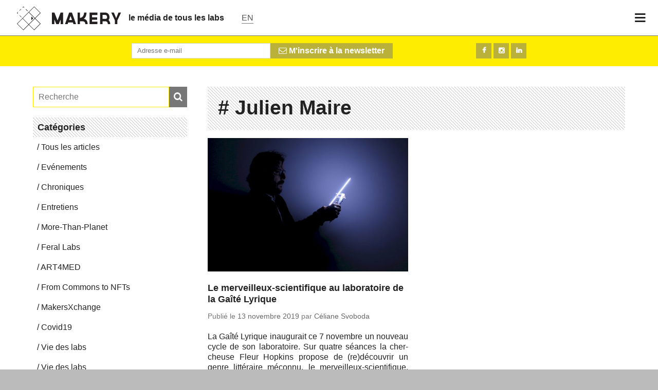

--- FILE ---
content_type: text/html; charset=UTF-8
request_url: https://www.makery.info/tag/julien-maire/
body_size: 6157
content:
<!doctype html >
<html lang="fr-FR" xmlns:og="http://opengraphprotocol.org/schema/" xmlns:fb="http://www.facebook.com/2008/fbml" class="no-js" xmlns:og="http://ogp.me/ns#">
<!-- <html lang="fr" class="no-js" xmlns:og="http://ogp.me/ns#">-->
	<head>
		<meta charset="UTF-8">
		<title>  Julien Maire : Makery</title>
		<link href="http://www.google-analytics.com" rel="dns-prefetch">
		<link rel="icon" href="https://www.makery.info/wp-content/themes/makery/assets/imgs/icons/favicon.ico?v=1" sizes="32x32">
		<link rel="icon" href="https://www.makery.info/wp-content/themes/makery/assets/imgs/icons/favicon.png?v=1" sizes="32x32">
		<link rel="apple-touch-icon" href="https://www.makery.info/wp-content/themes/makery/assets/imgs/apple-touch-icon-precomposed.png">
		<meta name="msapplication-TileColor" content="#FFFFFF">
		<meta http-equiv="X-UA-Compatible" content="IE=edge,chrome=1">
		<meta name="google-site-verification" content="7V2WOHrLUiZYquyhBrKVLR1_lZ5EDb41Z1ScpLWcTD0" />
		<meta name="google-site-verification" content="UAHtyeXYCk1atPvfhZs8SqHCCW6LDfbRmsg-bkrdo88" />
		<meta property="fb:pages" content="298124187018065" />
		<meta property="fb:pages" content="1420679854863238" />
		<meta name="viewport" content="width=device-width, initial-scale=1">
		<meta name="description" content="Un média pour les bricodeurs, de l’info plein pot sur les labs et les communautés créatives.">
				<link rel='dns-prefetch' href='//ajax.googleapis.com' />
<link rel='dns-prefetch' href='//cdnjs.cloudflare.com' />
<link rel='dns-prefetch' href='//www.googletagmanager.com' />
<link rel='dns-prefetch' href='//s.w.org' />
<meta name="twitter:card" content="summary_large_image"><meta name="twitter:site" content="@makeryfr"><meta name="twitter:title" content="Le merveilleux-scientifique au laboratoire de la Gaîté Lyrique"><meta name="twitter:description" content="La Gaîté Lyrique inaugurait ce 7 novembre un nouveau cycle de son laboratoire. Sur quatre séances la chercheuse Fleur Hopkins propose de (re)découvrir un genre littéraire méconnu, le merveilleux-scientifique. Première exploration des subtilités d’un désenchantement du sans-fil avec l'artiste Julien Maire."><meta itemprop="name" content="Le merveilleux-scientifique au laboratoire de la Gaîté Lyrique"><meta itemprop="description" content="La Gaîté Lyrique inaugurait ce 7 novembre un nouveau cycle de son laboratoire. Sur quatre séances la chercheuse Fleur Hopkins propose de (re)découvrir un genre littéraire méconnu, le merveilleux-scientifique. Première exploration des subtilités d’un désenchantement du sans-fil avec l'artiste Julien Maire."><meta property="fb:admins" content="1067823753"/><meta property="og:title" content="Le merveilleux-scientifique au laboratoire de la Gaîté Lyrique"/><meta property="og:type" content="article"/><meta property="og:url" content="https://www.makery.info/2019/11/13/le-merveilleux-scientifique-au-laboratoire-de-la-gaite-lyrique/"/><meta property="og:description" content="La Gaîté Lyrique inaugurait ce 7 novembre un nouveau cycle de son laboratoire. Sur quatre séances la chercheuse Fleur Hopkins propose de (re)découvrir un genre littéraire méconnu, le merveilleux-scientifique. Première exploration des subtilités d’un désenchantement du sans-fil avec l'artiste Julien Maire."/><meta property="og:site_name" content="Makery"/><meta property="og:image" content="https://www.makery.info/wp-content/uploads/2019/11/Daisy_Chain_Press_resultat.jpg"/><meta itemprop="image" content="https://www.makery.info/wp-content/uploads/2019/11/Daisy_Chain_Press_resultat.jpg"><meta name="twitter:image" content="https://www.makery.info/wp-content/uploads/2019/11/Daisy_Chain_Press_resultat-600x400.jpg">		<script type="text/javascript">
			window._wpemojiSettings = {"baseUrl":"https:\/\/s.w.org\/images\/core\/emoji\/13.0.1\/72x72\/","ext":".png","svgUrl":"https:\/\/s.w.org\/images\/core\/emoji\/13.0.1\/svg\/","svgExt":".svg","source":{"concatemoji":"https:\/\/www.makery.info\/wp-includes\/js\/wp-emoji-release.min.js?ver=5.6"}};
			!function(e,a,t){var r,n,o,i,p=a.createElement("canvas"),s=p.getContext&&p.getContext("2d");function c(e,t){var a=String.fromCharCode;s.clearRect(0,0,p.width,p.height),s.fillText(a.apply(this,e),0,0);var r=p.toDataURL();return s.clearRect(0,0,p.width,p.height),s.fillText(a.apply(this,t),0,0),r===p.toDataURL()}function l(e){if(!s||!s.fillText)return!1;switch(s.textBaseline="top",s.font="600 32px Arial",e){case"flag":return!c([127987,65039,8205,9895,65039],[127987,65039,8203,9895,65039])&&(!c([55356,56826,55356,56819],[55356,56826,8203,55356,56819])&&!c([55356,57332,56128,56423,56128,56418,56128,56421,56128,56430,56128,56423,56128,56447],[55356,57332,8203,56128,56423,8203,56128,56418,8203,56128,56421,8203,56128,56430,8203,56128,56423,8203,56128,56447]));case"emoji":return!c([55357,56424,8205,55356,57212],[55357,56424,8203,55356,57212])}return!1}function d(e){var t=a.createElement("script");t.src=e,t.defer=t.type="text/javascript",a.getElementsByTagName("head")[0].appendChild(t)}for(i=Array("flag","emoji"),t.supports={everything:!0,everythingExceptFlag:!0},o=0;o<i.length;o++)t.supports[i[o]]=l(i[o]),t.supports.everything=t.supports.everything&&t.supports[i[o]],"flag"!==i[o]&&(t.supports.everythingExceptFlag=t.supports.everythingExceptFlag&&t.supports[i[o]]);t.supports.everythingExceptFlag=t.supports.everythingExceptFlag&&!t.supports.flag,t.DOMReady=!1,t.readyCallback=function(){t.DOMReady=!0},t.supports.everything||(n=function(){t.readyCallback()},a.addEventListener?(a.addEventListener("DOMContentLoaded",n,!1),e.addEventListener("load",n,!1)):(e.attachEvent("onload",n),a.attachEvent("onreadystatechange",function(){"complete"===a.readyState&&t.readyCallback()})),(r=t.source||{}).concatemoji?d(r.concatemoji):r.wpemoji&&r.twemoji&&(d(r.twemoji),d(r.wpemoji)))}(window,document,window._wpemojiSettings);
		</script>
		<style type="text/css">
img.wp-smiley,
img.emoji {
	display: inline !important;
	border: none !important;
	box-shadow: none !important;
	height: 1em !important;
	width: 1em !important;
	margin: 0 .07em !important;
	vertical-align: -0.1em !important;
	background: none !important;
	padding: 0 !important;
}
</style>
	<link rel='stylesheet' id='wp-block-library-css'  href='https://www.makery.info/wp-includes/css/dist/block-library/style.min.css?ver=5.6' media='all' />
<link rel='stylesheet' id='makery-css'  href='https://www.makery.info/wp-content/themes/makery/style.css?ver=1.2.3' media='all' />

<!-- Google Analytics snippet added by Site Kit -->
<script type='text/javascript' src='https://www.googletagmanager.com/gtag/js?id=GT-PBKCPCF' id='google_gtagjs-js' async></script>
<script type='text/javascript' id='google_gtagjs-js-after'>
window.dataLayer = window.dataLayer || [];function gtag(){dataLayer.push(arguments);}
gtag('set', 'linker', {"domains":["www.makery.info"]} );
gtag("js", new Date());
gtag("set", "developer_id.dZTNiMT", true);
gtag("config", "GT-PBKCPCF");
</script>

<!-- End Google Analytics snippet added by Site Kit -->
<meta name="generator" content="Site Kit by Google 1.118.0" /><style type="text/css">
.qtranxs_flag_fr {background-image: url(https://www.makery.info/wp-content/plugins/qtranslate-xt-3.9.1/flags/fr.png); background-repeat: no-repeat;}
.qtranxs_flag_en {background-image: url(https://www.makery.info/wp-content/plugins/qtranslate-xt-3.9.1/flags/gb.png); background-repeat: no-repeat;}
</style>
<link hreflang="fr" href="https://www.makery.info/tag/julien-maire/" rel="alternate" />
<link hreflang="en" href="https://www.makery.info/en/tag/julien-maire/" rel="alternate" />
<link hreflang="x-default" href="https://www.makery.info/tag/julien-maire/" rel="alternate" />
<meta name="generator" content="qTranslate-XT 3.9.1" />
<!-- There is no amphtml version available for this URL. -->
		<!--[if lt IE 9]>
		    <script src="https://www.makery.info/wp-content/themes/makeryassets/js/vendor/html5shiv.js"></script>
		<![endif]-->


		<!--[if IE]>
		<link type="text/css" rel="stylesheet" href="https://www.makery.info/wp-content/themes/makery/css/ie.css" />
		<![endif]-->
	
	</head>
	<body class="archive tag tag-julien-maire tag-3346">
	<div class="page-container">

	

	<header class="main-nav">
		<div class="menu-logo">
			<a class="main-logo" href="https://www.makery.info"><img src="https://s3-eu-central-1.amazonaws.com/makeryfiles/wp-content/themes/makery/assets/imgs/Makery-logo.svg" alt="Makery logo"></a>
			<a class="baseline hide-on-phones" href="https://www.makery.info">le média de tous les labs</a>
			<a class="lang-choice" href="https://www.makery.info?lang=en"><span class="lang">EN</span></a>
		</div>

		<div class="show-menu" id="open-button"><i class="fa fa-bars"></i></div>
	</header>
	<div class="menu-wrap">
		<nav class="menu">
			<div class="icon-list">
								<form method="get" id="searchform" action="https://www.makery.info/">
					<button type="submit" id="searchsubmit" class="btn"> 
						<i class="fa fa-search"></i> <span class="search-txt">Recherche</span>
					</button>

					<div class="input-container">
						<input type="text" placeholder="Recherche" size="18" value="" required name="s" id="s" />
					</div>
					<input type="hidden" name="lang" value="fr">
				</form>				
				<a id="menu-item-17332" class="menu-item menu-item-type-custom menu-item-object-custom menu-item-17332" href="/category/articles/">Articles</a></a>
<a id="menu-item-83108" class="menu-item menu-item-type-taxonomy menu-item-object-category menu-item-83108" href="https://www.makery.info/category/more-than-planet/">More-Than-Planet</a></a>
<a id="menu-item-83104" class="menu-item menu-item-type-taxonomy menu-item-object-category menu-item-83104" href="https://www.makery.info/category/feral-labs/">Feral Labs</a></a>
<a id="menu-item-83107" class="menu-item menu-item-type-taxonomy menu-item-object-category menu-item-83107" href="https://www.makery.info/category/from-commons-to-nfts/">From Commons to NFTs</a></a>
<a id="menu-item-81808" class="menu-item menu-item-type-taxonomy menu-item-object-category menu-item-81808" href="https://www.makery.info/category/art4med/">ART4MED</a></a>
<a id="menu-item-83481" class="menu-item menu-item-type-taxonomy menu-item-object-category menu-item-83481" href="https://www.makery.info/category/the-soil-assembly/">The Soil Assembly</a></a>
<a id="menu-item-83106" class="menu-item menu-item-type-taxonomy menu-item-object-category menu-item-83106" href="https://www.makery.info/category/makersxchange/">MakersXchange</a></a>
<a id="menu-item-308" class="menu-item menu-item-type-post_type menu-item-object-page menu-item-308" href="https://www.makery.info/map-labs/">Carte des labs</a></a>
<a id="menu-item-79402" class="menu-item menu-item-type-custom menu-item-object-custom menu-item-79402" href="https://www.makery.info/about/">A propos</a></a>
<a id="menu-item-17868" class="menu-item menu-item-type-custom menu-item-object-custom menu-item-17868" href="/contact/">Contact</a></a>
<a id="menu-item-75212" class="menu-item menu-item-type-custom menu-item-object-custom menu-item-75212" href="https://okpal.com/makery/">Faire un don</a></a>
			</div>
		</nav>
	</div>

		<div id="main-wrapper">
			<div class="full-size-overlay"></div>
<!-- <div class="grid-full banner-soutien">
<div class="col col-8 no-border align-left">
</div>
<div class="col col-4 no-border align-center">  
<div id="okpal-checkout-button"></div>
</div>
</div> -->


<div class="archive listing">
	<section class="social attention mini-social hide-on-phones">
	<div class="grid">
		<div class="col col-8">
			<form class="clearfix" action="https://art2m.us8.list-manage.com/subscribe" method="GET" target="_blank">
				<input type="hidden" name="u" value="3d717a35eccdf20bcb7289ad6">
				<input type="hidden" name="id" value="d26d168ed1">

				<button type="submit" class="button inline-button"><i class="fa fa-envelope-o"></i> M'inscrire à la newsletter</button>

				<div class="inline-input">
					<input type="text" name="EMAIL" id="mce-EMAIL" class="newsletter" placeholder="Adresse e-mail" autocomplete="off"/>
				</div>

			</form>
		</div>
		<div class="col col-4 align-right">
			<a href="https://www.facebook.com/makeryfr" target="_blank" class="button social facebook"></a>
			<a href="http://instagram.com/makeryfr" target="_blank" class="button social instagram"></a>
							<a href="https://www.linkedin.com/company/5278695" target="_blank" class="button social linkedin"></a>
					</div>

	</div>
</section>
<div>
		
</div>	<section class="main-article" id="post-72393">
		<div class="grid-home-sidebar list-articles">
			<div class="sidebar_container archive_sidebar">
				<div class="sidebar">
	<form method="get" id="searchform" action="https://www.makery.info/">
	<button type="submit" id="searchsubmit" class="btn"> 
		<i class="fa fa-search"></i> <span class="search-txt">Recherche</span>
	</button>

	<div class="input-container">
		<input type="text" placeholder="Recherche" size="18" value="" required autofocus name="s" id="s" />
	</div>
	<input type="hidden" name="lang" value="fr">
</form>	<div class="archive-menu">
		<p class="line-pattern title">Catégories</p>
		<nav id="menu-archive_menu" class="menu" role="category"><a id="menu-item-17793" class="menu-item menu-item-type-custom menu-item-object-custom menu-item-17793" href="https://www.makery.info/category/articles/">Tous les articles</a></a>
<a id="menu-item-17794" class="menu-item menu-item-type-custom menu-item-object-custom menu-item-17794" href="/category/evenements/">Evénements</a></a>
<a id="menu-item-17795" class="menu-item menu-item-type-custom menu-item-object-custom menu-item-17795" href="/category/chronique/">Chroniques</a></a>
<a id="menu-item-67552" class="menu-item menu-item-type-taxonomy menu-item-object-category menu-item-67552" href="https://www.makery.info/category/interview-2/">Entretiens</a></a>
<a id="menu-item-83116" class="menu-item menu-item-type-taxonomy menu-item-object-category menu-item-83116" href="https://www.makery.info/category/more-than-planet/">More-Than-Planet</a></a>
<a id="menu-item-74409" class="menu-item menu-item-type-custom menu-item-object-custom menu-item-74409" href="https://www.makery.info/category/feral-labs/">Feral Labs</a></a>
<a id="menu-item-80809" class="menu-item menu-item-type-taxonomy menu-item-object-category menu-item-80809" href="https://www.makery.info/category/art4med/">ART4MED</a></a>
<a id="menu-item-81214" class="menu-item menu-item-type-taxonomy menu-item-object-category menu-item-81214" href="https://www.makery.info/category/from-commons-to-nfts/">From Commons to NFTs</a></a>
<a id="menu-item-80808" class="menu-item menu-item-type-taxonomy menu-item-object-category menu-item-80808" href="https://www.makery.info/category/makersxchange/">MakersXchange</a></a>
<a id="menu-item-74461" class="menu-item menu-item-type-taxonomy menu-item-object-category menu-item-74461" href="https://www.makery.info/category/covid19/">Covid19</a></a>
<a id="menu-item-83115" class="menu-item menu-item-type-taxonomy menu-item-object-category menu-item-83115" href="https://www.makery.info/category/vie-des-labs/">Vie des labs</a></a>
<a id="menu-item-17796" class="menu-item menu-item-type-custom menu-item-object-custom menu-item-17796" href="/category/vie-des-labs/">Vie des labs</a></a>
<a id="menu-item-81224" class="menu-item menu-item-type-custom menu-item-object-custom menu-item-81224" href="https://www.makery.info/category/medialab/">Medialab</a></a>
<a id="menu-item-80810" class="menu-item menu-item-type-taxonomy menu-item-object-category menu-item-80810" href="https://www.makery.info/category/open-source-body/">Open Source Body</a></a>
<a id="menu-item-83113" class="menu-item menu-item-type-taxonomy menu-item-object-category menu-item-83113" href="https://www.makery.info/category/vite-vite-vite/">Vite Vite Vite</a></a>
<a id="menu-item-83114" class="menu-item menu-item-type-taxonomy menu-item-object-category menu-item-83114" href="https://www.makery.info/category/proto/">Proto</a></a>
<a id="menu-item-17798" class="menu-item menu-item-type-custom menu-item-object-custom menu-item-17798" href="/category/bricole-it-yourself/">Bricole It Yourself</a></a>
</nav>	 </div>
</div>			</div>

			<div class="contents">
				

<div class="line-pattern  big-title">
	<div class="grid-full ">
		<div class="col-12">
			<header>
				<h1 class="no-background full-width">
					<span itemprop="name"># Julien Maire</span>
				</h1>

				
							</header>
		</div>

	</div>
</div>
				<div class="grid-full">
					<div class="col col-12">
						<div class="list container-gallery">
														
<article class="item-1of2-spaced" data-url="https://www.makery.info/2019/11/13/le-merveilleux-scientifique-au-laboratoire-de-la-gaite-lyrique/">
	<figure>
		<a href="https://www.makery.info/2019/11/13/le-merveilleux-scientifique-au-laboratoire-de-la-gaite-lyrique/" rel="bookmark" title="Le merveilleux-scientifique au laboratoire de la Gaîté Lyrique">
				 		 		<img src="https://www.makery.info/wp-content/uploads/2019/11/Daisy_Chain_Press_resultat-600x400.jpg">
							
						<!--<span class="share-total"><i class="fa fa-share"></i> 1</span>-->
							<div class="decorator"></div>
			
		</a>

	</figure>
	<div class="grid-mobile">
		<header>
		    <h1><a href="https://www.makery.info/2019/11/13/le-merveilleux-scientifique-au-laboratoire-de-la-gaite-lyrique/">Le merveilleux-scientifique au laboratoire de la Gaîté Lyrique</a></h1>
		</header>
		<p class="article-infos">
			Publié le			<span class="publish-date">
				13 novembre 2019			</span>
									par			<span class="author">
				<a href="https://www.makery.info/author/celiane-svoboda/">
					<span itemprop="author">Céliane Svoboda</span>
				</a>
			</span>
					</p>
		<p>La Gaîté Lyrique inaugurait ce 7 novembre un nouveau cycle de son laboratoire. Sur quatre séances la chercheuse Fleur Hopkins propose de (re)découvrir un genre littéraire méconnu, le merveilleux-scientifique. Première exploration des subtilités d’un désenchantement du sans-fil avec l'artiste Julien Maire.</p>
			</div>
</article>

							
					 		 					 		 
							<!-- pagination -->
<div class="grid">
	<div class="col col-12">
		<div class="pagination">
					</div>
	</div>
</div>
<!-- /pagination -->


				 		 </div>
				 	</div>
				 </div>

			</div>
		</div>

	</section>

  <!-- pagination here -->


</div>
<!-- end page -->
		<footer class="line-pattern">


<div class="grid-full">
				<div class="col col-3 no-border align-center">
										<a href="https://www.makery.info" class="logo-btn">
						<img src="https://www.makery.info/wp-content/themes/makery/assets/imgs/makery-logo-baseline.png" alt="Makery logo" width="200" class="no-resize">
					</a>
										<p class="address align-center"><strong>Makery - Art2M</strong><br/>44 rue Albert Thomas - 75010 Paris<br></p>
				</div>
				<div class="col col-9 sub-nav no-border">
					<div class="grid-full">
						<div class="col col-4">
							<a href="/about/">À Propos</a>
							<a href="/contact/">Contact</a>
															<a href="/services/?lang=fr">Services</a>
														<a href="/legal-mentions/">Mentions légales</a>
							<a href="/privacy-policy/">Politique de confidentialité</a>
						</div>
						<div class="col col-4 mobile-hidden">
							<a href="/category/articles/">Actu</a>
															<a href="/agenda/">Agenda</a>
														<a href="/map-labs/">Carte</a>
						</div>
						<div class="col col-4 no-border">
							<a target='_blank' href="https://art2m.us8.list-manage.com/subscribe?u=3d717a35eccdf20bcb7289ad6&id=d26d168ed1" class="social mail">Newsletter</a>
							<a target='_blank' href="https://www.facebook.com/makeryfr" class="social facebook">Makery France</a>
							<a target='_blank' href="http://instagram.com/makeryfr" class="social instagram">@makeryFR</a>
															<a target='_blank' href="https://www.linkedin.com/company/5278695" class="social linkedin">LinkedIn</a>
														<a target='_blank' href="https://www.makery.info/feed/" class="social rss">RSS feed</a>
						</div>
					</div>

				</div>
			</div>
			<div class="credits grid">
				<div class="col col-12 no-border">
					<div class="grid-full">
						<div class="col col-12 align-center">
							<img src="https://www.makery.info/wp-content/themes/makery/assets/imgs/art2m-logo.png">
							<span><? echo get_trad('footer_credits',$lang);?></span>
						</div>
					</div>
				</div>
			</div>
		</footer>
		</div> <!-- END #mainwrapper -->
	</div> <!-- END #page-container -->

	<script>
	  (function(i,s,o,g,r,a,m){i['GoogleAnalyticsObject']=r;i[r]=i[r]||function(){
	  (i[r].q=i[r].q||[]).push(arguments)},i[r].l=1*new Date();a=s.createElement(o),
	  m=s.getElementsByTagName(o)[0];a.async=1;a.src=g;m.parentNode.insertBefore(a,m)
	  })(window,document,'script','//www.google-analytics.com/analytics.js','ga');

	  ga('create', 'UA-51798047-1', 'makery.info');
	  ga('send', 'pageview');
	</script>

		
<!-- Script OKpal -->
<!--<script src="https://www.okpal.com/embed/checkout" async data-id="okpal" data-project-id="01E4RGD7HGD7S29WN2B0FG7APK" data-button-container="okpal-checkout-button" data-default-frequency="periodic" 
data-lang="fr" 
data-return-url="/remerciement-dons/"></script>-->

<!-- JS close banner -->
<script>
/* Get all elements with class="close" */
var closebtns = document.getElementsByClassName("banner-close");
var i;

/* Loop through the elements, and hide the parent, when clicked on */
for (i = 0; i < closebtns.length; i++) {
  closebtns[i].addEventListener("click", function() {
  this.parentElement.style.display = 'none';
	});
}
</script>


		<script type='text/javascript' src='https://ajax.googleapis.com/ajax/libs/jquery/1.10.2/jquery.min.js' id='jquery-js'></script>
<script type='text/javascript' src='https://cdnjs.cloudflare.com/ajax/libs/conditionizr.js/4.0.0/conditionizr.min.js?ver=4.0.0' id='conditionizr-js'></script>
<script type='text/javascript' src='https://cdnjs.cloudflare.com/ajax/libs/modernizr/2.6.2/modernizr.min.js?ver=2.6.2' id='modernizr-js'></script>
<script type='text/javascript' src='https://www.makery.info/wp-content/themes/makery/assets/js/plugins/Hyphenator.js?ver=1.0.0' id='hyphenator-js'></script>
<script type='text/javascript' src='https://www.makery.info/wp-content/themes/makery/assets/js/plugins/pace.min.js?ver=1.0.0' id='pace-js'></script>
<script type='text/javascript' src='https://www.makery.info/wp-content/themes/makery/assets/js/plugins/isotope.pkgd.min.js?ver=1.1.0' id='isotope-js'></script>
<script type='text/javascript' src='https://www.makery.info/wp-content/themes/makery/assets/js/plugins/jquery.sticky-kit.min.js?ver=1.1.0' id='sticky-js'></script>
<script type='text/javascript' src='https://www.makery.info/wp-content/themes/makery/assets/js/scripts.js?ver=1.2.3' id='custom-scripts-js'></script>

	</body>
</html>